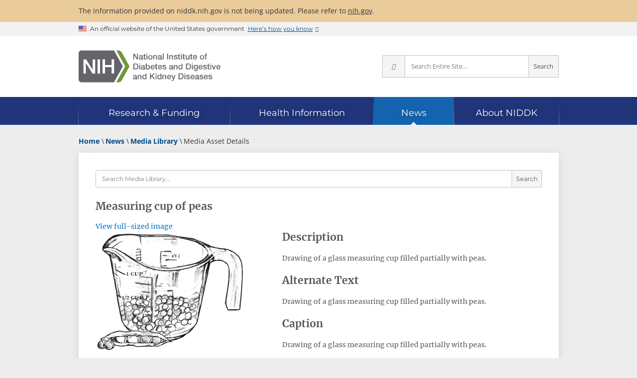

--- FILE ---
content_type: text/javascript; charset=utf-8
request_url: https://www.niddk.nih.gov/_ux/niddk/9.40.0/scripts/modules/social-share.js
body_size: 1606
content:
let socialShareEndpoints={email:"mailto:?subject=&body=",facebook:"https://facebook.com/sharer/sharer.php?u=",linkedin:"https://www.linkedin.com/sharing/share-offsite/?url=",pinterest:"https://pinterest.com/pin/create/button/?url=&media=&description=",reddit:"https://reddit.com/submit/?url=&resubmit=true&title=",twitter:"https://x.com/intent/post/?text=&url=&via=NIDDKgov",x:"https://x.com/intent/post/?text=&url=&via=NIDDKgov",whatsapp:"whatsapp://send?text="},copyAlertText={en:["The sharing link was copied to the clipboard.","Unable to copy the sharing link to the clipboard. You may be using a browser that does not allow it."],es:["El enlace para compartir se copió en el portapapeles.","No se pudo copiar el enlace para compartir en el portapapeles. Puede que esté utilizando un navegador que no lo permite."],fr:["Le lien de partage a été copié dans le presse-papiers.","Impossible de copier le lien de partage dans le presse-papiers. Vous utilisez peut-être un navigateur qui ne le permet pas."]};for(let e of document.querySelectorAll(".dk-share-buttons"))initialize({element:e});export default function initialize({element:t,url:o,title:n}){if((t=t||arguments[0])&&(t="string"==typeof t&&"#"===t[0]?document.querySelectorAll(t)[0]:t)instanceof Element){let r=t.dataset.lang||"en",i=(document.querySelector("body.page-lang-es")&&(r="es"),new window.URL(o||t.dataset.url||location.href,location.href));var s=i.searchParams;s.delete("dkrd"),s.set("utm_source",""),s.set("utm_medium","sharing button"),s.set("utm_content",i.pathname),n=(n||t.dataset.title||((o=document.querySelectorAll("main h1,head title")[0])?(o.innerText||"").replace(/\s*\|\s*NIDDK/i,""):"")).trim();let a=(()=>{let t;return function(){var e;return t||((e=document.querySelectorAll('body>meta[itemprop="image"],meta[property*=":image"]')[0])&&e.content?t=new window.URL(e.content,location.href).toString():null)}})();var l,c=(()=>{let i=[];return function(e,t){var a=e instanceof Element;if(a&&e.id&&!t)return e.id;let r;for(;r="id"+Math.floor(1e6*Math.random()).toString(36),document.getElementById(r)||i.includes(r););return i.push(r),a&&(e.id=r),r}})();for(let e of t.children){var p=(e.className.match(/\bshr-(.+?)\b/i)||[])[1]||"";switch(s.set("utm_source",p),p){case"more":e.setAttribute("aria-expanded",!1),e.parentElement.classList.remove("expanded"),e.addEventListener("click",function(){this.setAttribute("aria-expanded",this.parentElement.classList.toggle("expanded"))});continue;case"copy":(()=>{let t=e.dataset.successText||copyAlertText[r][0],a=e.dataset.errorText||copyAlertText[r][1];e.removeAttribute("data-success-text"),e.removeAttribute("data-error-text"),e.addEventListener("click",function(){var e=i.toString();try{navigator.clipboard.writeText(e).then(function(){window.alert(t)},function(){window.alert(a)})}catch(e){window.alert(a)}})})();continue;case"x-social":case"twitter":e.addEventListener("click",function(e){if(window.twttr)return e.stopPropagation?e.stopPropagation():e.cancelBubble=!0,!1})}if(Object.keys(socialShareEndpoints).includes(p)){var d=new window.URL(socialShareEndpoints[p],socialShareEndpoints[p]);let t=d.searchParams;for(let[e]of t)switch(""+d.protocol+e){case"https:u":case"https:url":t.set(e,i.toString());break;case"whatsapp:text":case"mailto:body":t.set(e,`"${n}" ${r.match(/es|fr/)?"de":"from"} NIDDK: `+i.toString());break;case"https:text":case"https:title":case"mailto:subject":case"https:description":t.set(e,n);break;case"https:media":l=void 0,(l=a())?t.set(e,l):t.delete(e)}d.protocol.match(/^mailto/i)&&(d.search=d.search.replace(/\+/g,"%20")),e.href=d.toString()}}o=t.querySelector(".shr-more");if(o){var u=[];let e=o;for(;e=e.nextElementSibling;)u.push(c(e));o.setAttribute("aria-controls",u.join(" "))}t.parentElement.classList.add("ready")}}
//# sourceMappingURL=social-share.js.map
